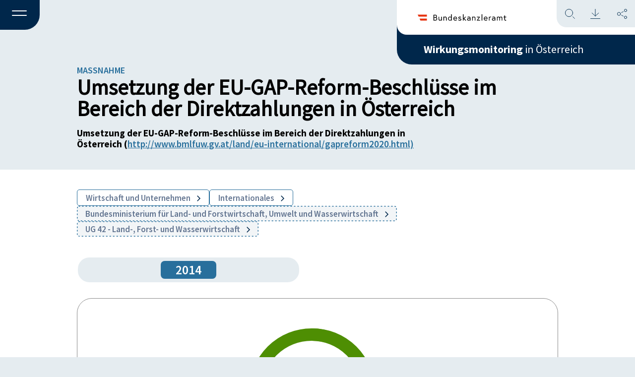

--- FILE ---
content_type: text/html; charset=UTF-8
request_url: https://wirkungsmonitoring.gv.at/massnahme-detail/umsetzung-der-eu-gap-reform-beschluesse-im-bereich-der-direktzahlungen-in-oesterreich-498-21/
body_size: 10965
content:
<!doctype html>
<html lang="de-AT">
  <head>
    <meta charset="utf-8">
    <meta name="viewport" content="width=device-width, initial-scale=1">
    <title>Umsetzung der EU-GAP-Reform-Beschlüsse im Bereich der Direktzahlungen in Österreich-498-21 &#8211; Wirkungsmonitoring</title>
<meta name='robots' content='max-image-preview:large' />
<link rel="alternate" type="application/rss+xml" title="Wirkungsmonitoring &raquo; Umsetzung der EU-GAP-Reform-Beschlüsse im Bereich der Direktzahlungen in Österreich-498-21 Kommentar-Feed" href="https://wirkungsmonitoring.gv.at/massnahme-detail/umsetzung-der-eu-gap-reform-beschluesse-im-bereich-der-direktzahlungen-in-oesterreich-498-21/feed/" />
<link rel="alternate" title="oEmbed (JSON)" type="application/json+oembed" href="https://wirkungsmonitoring.gv.at/wp-json/oembed/1.0/embed?url=https%3A%2F%2Fwirkungsmonitoring.gv.at%2Fmassnahme-detail%2Fumsetzung-der-eu-gap-reform-beschluesse-im-bereich-der-direktzahlungen-in-oesterreich-498-21%2F" />
<link rel="alternate" title="oEmbed (XML)" type="text/xml+oembed" href="https://wirkungsmonitoring.gv.at/wp-json/oembed/1.0/embed?url=https%3A%2F%2Fwirkungsmonitoring.gv.at%2Fmassnahme-detail%2Fumsetzung-der-eu-gap-reform-beschluesse-im-bereich-der-direktzahlungen-in-oesterreich-498-21%2F&#038;format=xml" />
<style id='wp-img-auto-sizes-contain-inline-css'>
img:is([sizes=auto i],[sizes^="auto," i]){contain-intrinsic-size:3000px 1500px}
/*# sourceURL=wp-img-auto-sizes-contain-inline-css */
</style>
<style id='wp-block-library-inline-css'>
:root{--wp-block-synced-color:#7a00df;--wp-block-synced-color--rgb:122,0,223;--wp-bound-block-color:var(--wp-block-synced-color);--wp-editor-canvas-background:#ddd;--wp-admin-theme-color:#007cba;--wp-admin-theme-color--rgb:0,124,186;--wp-admin-theme-color-darker-10:#006ba1;--wp-admin-theme-color-darker-10--rgb:0,107,160.5;--wp-admin-theme-color-darker-20:#005a87;--wp-admin-theme-color-darker-20--rgb:0,90,135;--wp-admin-border-width-focus:2px}@media (min-resolution:192dpi){:root{--wp-admin-border-width-focus:1.5px}}.wp-element-button{cursor:pointer}:root .has-very-light-gray-background-color{background-color:#eee}:root .has-very-dark-gray-background-color{background-color:#313131}:root .has-very-light-gray-color{color:#eee}:root .has-very-dark-gray-color{color:#313131}:root .has-vivid-green-cyan-to-vivid-cyan-blue-gradient-background{background:linear-gradient(135deg,#00d084,#0693e3)}:root .has-purple-crush-gradient-background{background:linear-gradient(135deg,#34e2e4,#4721fb 50%,#ab1dfe)}:root .has-hazy-dawn-gradient-background{background:linear-gradient(135deg,#faaca8,#dad0ec)}:root .has-subdued-olive-gradient-background{background:linear-gradient(135deg,#fafae1,#67a671)}:root .has-atomic-cream-gradient-background{background:linear-gradient(135deg,#fdd79a,#004a59)}:root .has-nightshade-gradient-background{background:linear-gradient(135deg,#330968,#31cdcf)}:root .has-midnight-gradient-background{background:linear-gradient(135deg,#020381,#2874fc)}:root{--wp--preset--font-size--normal:16px;--wp--preset--font-size--huge:42px}.has-regular-font-size{font-size:1em}.has-larger-font-size{font-size:2.625em}.has-normal-font-size{font-size:var(--wp--preset--font-size--normal)}.has-huge-font-size{font-size:var(--wp--preset--font-size--huge)}.has-text-align-center{text-align:center}.has-text-align-left{text-align:left}.has-text-align-right{text-align:right}.has-fit-text{white-space:nowrap!important}#end-resizable-editor-section{display:none}.aligncenter{clear:both}.items-justified-left{justify-content:flex-start}.items-justified-center{justify-content:center}.items-justified-right{justify-content:flex-end}.items-justified-space-between{justify-content:space-between}.screen-reader-text{border:0;clip-path:inset(50%);height:1px;margin:-1px;overflow:hidden;padding:0;position:absolute;width:1px;word-wrap:normal!important}.screen-reader-text:focus{background-color:#ddd;clip-path:none;color:#444;display:block;font-size:1em;height:auto;left:5px;line-height:normal;padding:15px 23px 14px;text-decoration:none;top:5px;width:auto;z-index:100000}html :where(.has-border-color){border-style:solid}html :where([style*=border-top-color]){border-top-style:solid}html :where([style*=border-right-color]){border-right-style:solid}html :where([style*=border-bottom-color]){border-bottom-style:solid}html :where([style*=border-left-color]){border-left-style:solid}html :where([style*=border-width]){border-style:solid}html :where([style*=border-top-width]){border-top-style:solid}html :where([style*=border-right-width]){border-right-style:solid}html :where([style*=border-bottom-width]){border-bottom-style:solid}html :where([style*=border-left-width]){border-left-style:solid}html :where(img[class*=wp-image-]){height:auto;max-width:100%}:where(figure){margin:0 0 1em}html :where(.is-position-sticky){--wp-admin--admin-bar--position-offset:var(--wp-admin--admin-bar--height,0px)}@media screen and (max-width:600px){html :where(.is-position-sticky){--wp-admin--admin-bar--position-offset:0px}}

/*# sourceURL=wp-block-library-inline-css */
</style><style id='global-styles-inline-css'>
:root{--wp--preset--aspect-ratio--square: 1;--wp--preset--aspect-ratio--4-3: 4/3;--wp--preset--aspect-ratio--3-4: 3/4;--wp--preset--aspect-ratio--3-2: 3/2;--wp--preset--aspect-ratio--2-3: 2/3;--wp--preset--aspect-ratio--16-9: 16/9;--wp--preset--aspect-ratio--9-16: 9/16;--wp--preset--color--black: #000000;--wp--preset--color--cyan-bluish-gray: #abb8c3;--wp--preset--color--white: #ffffff;--wp--preset--color--pale-pink: #f78da7;--wp--preset--color--vivid-red: #cf2e2e;--wp--preset--color--luminous-vivid-orange: #ff6900;--wp--preset--color--luminous-vivid-amber: #fcb900;--wp--preset--color--light-green-cyan: #7bdcb5;--wp--preset--color--vivid-green-cyan: #00d084;--wp--preset--color--pale-cyan-blue: #8ed1fc;--wp--preset--color--vivid-cyan-blue: #0693e3;--wp--preset--color--vivid-purple: #9b51e0;--wp--preset--color--primary: #525ddc;--wp--preset--gradient--vivid-cyan-blue-to-vivid-purple: linear-gradient(135deg,rgb(6,147,227) 0%,rgb(155,81,224) 100%);--wp--preset--gradient--light-green-cyan-to-vivid-green-cyan: linear-gradient(135deg,rgb(122,220,180) 0%,rgb(0,208,130) 100%);--wp--preset--gradient--luminous-vivid-amber-to-luminous-vivid-orange: linear-gradient(135deg,rgb(252,185,0) 0%,rgb(255,105,0) 100%);--wp--preset--gradient--luminous-vivid-orange-to-vivid-red: linear-gradient(135deg,rgb(255,105,0) 0%,rgb(207,46,46) 100%);--wp--preset--gradient--very-light-gray-to-cyan-bluish-gray: linear-gradient(135deg,rgb(238,238,238) 0%,rgb(169,184,195) 100%);--wp--preset--gradient--cool-to-warm-spectrum: linear-gradient(135deg,rgb(74,234,220) 0%,rgb(151,120,209) 20%,rgb(207,42,186) 40%,rgb(238,44,130) 60%,rgb(251,105,98) 80%,rgb(254,248,76) 100%);--wp--preset--gradient--blush-light-purple: linear-gradient(135deg,rgb(255,206,236) 0%,rgb(152,150,240) 100%);--wp--preset--gradient--blush-bordeaux: linear-gradient(135deg,rgb(254,205,165) 0%,rgb(254,45,45) 50%,rgb(107,0,62) 100%);--wp--preset--gradient--luminous-dusk: linear-gradient(135deg,rgb(255,203,112) 0%,rgb(199,81,192) 50%,rgb(65,88,208) 100%);--wp--preset--gradient--pale-ocean: linear-gradient(135deg,rgb(255,245,203) 0%,rgb(182,227,212) 50%,rgb(51,167,181) 100%);--wp--preset--gradient--electric-grass: linear-gradient(135deg,rgb(202,248,128) 0%,rgb(113,206,126) 100%);--wp--preset--gradient--midnight: linear-gradient(135deg,rgb(2,3,129) 0%,rgb(40,116,252) 100%);--wp--preset--font-size--small: 13px;--wp--preset--font-size--medium: 20px;--wp--preset--font-size--large: 36px;--wp--preset--font-size--x-large: 42px;--wp--preset--spacing--20: 0.44rem;--wp--preset--spacing--30: 0.67rem;--wp--preset--spacing--40: 1rem;--wp--preset--spacing--50: 1.5rem;--wp--preset--spacing--60: 2.25rem;--wp--preset--spacing--70: 3.38rem;--wp--preset--spacing--80: 5.06rem;--wp--preset--shadow--natural: 6px 6px 9px rgba(0, 0, 0, 0.2);--wp--preset--shadow--deep: 12px 12px 50px rgba(0, 0, 0, 0.4);--wp--preset--shadow--sharp: 6px 6px 0px rgba(0, 0, 0, 0.2);--wp--preset--shadow--outlined: 6px 6px 0px -3px rgb(255, 255, 255), 6px 6px rgb(0, 0, 0);--wp--preset--shadow--crisp: 6px 6px 0px rgb(0, 0, 0);}:where(body) { margin: 0; }.wp-site-blocks > .alignleft { float: left; margin-right: 2em; }.wp-site-blocks > .alignright { float: right; margin-left: 2em; }.wp-site-blocks > .aligncenter { justify-content: center; margin-left: auto; margin-right: auto; }:where(.is-layout-flex){gap: 0.5em;}:where(.is-layout-grid){gap: 0.5em;}.is-layout-flow > .alignleft{float: left;margin-inline-start: 0;margin-inline-end: 2em;}.is-layout-flow > .alignright{float: right;margin-inline-start: 2em;margin-inline-end: 0;}.is-layout-flow > .aligncenter{margin-left: auto !important;margin-right: auto !important;}.is-layout-constrained > .alignleft{float: left;margin-inline-start: 0;margin-inline-end: 2em;}.is-layout-constrained > .alignright{float: right;margin-inline-start: 2em;margin-inline-end: 0;}.is-layout-constrained > .aligncenter{margin-left: auto !important;margin-right: auto !important;}.is-layout-constrained > :where(:not(.alignleft):not(.alignright):not(.alignfull)){margin-left: auto !important;margin-right: auto !important;}body .is-layout-flex{display: flex;}.is-layout-flex{flex-wrap: wrap;align-items: center;}.is-layout-flex > :is(*, div){margin: 0;}body .is-layout-grid{display: grid;}.is-layout-grid > :is(*, div){margin: 0;}body{padding-top: 0px;padding-right: 0px;padding-bottom: 0px;padding-left: 0px;}a:where(:not(.wp-element-button)){text-decoration: underline;}:root :where(.wp-element-button, .wp-block-button__link){background-color: #32373c;border-width: 0;color: #fff;font-family: inherit;font-size: inherit;font-style: inherit;font-weight: inherit;letter-spacing: inherit;line-height: inherit;padding-top: calc(0.667em + 2px);padding-right: calc(1.333em + 2px);padding-bottom: calc(0.667em + 2px);padding-left: calc(1.333em + 2px);text-decoration: none;text-transform: inherit;}.has-black-color{color: var(--wp--preset--color--black) !important;}.has-cyan-bluish-gray-color{color: var(--wp--preset--color--cyan-bluish-gray) !important;}.has-white-color{color: var(--wp--preset--color--white) !important;}.has-pale-pink-color{color: var(--wp--preset--color--pale-pink) !important;}.has-vivid-red-color{color: var(--wp--preset--color--vivid-red) !important;}.has-luminous-vivid-orange-color{color: var(--wp--preset--color--luminous-vivid-orange) !important;}.has-luminous-vivid-amber-color{color: var(--wp--preset--color--luminous-vivid-amber) !important;}.has-light-green-cyan-color{color: var(--wp--preset--color--light-green-cyan) !important;}.has-vivid-green-cyan-color{color: var(--wp--preset--color--vivid-green-cyan) !important;}.has-pale-cyan-blue-color{color: var(--wp--preset--color--pale-cyan-blue) !important;}.has-vivid-cyan-blue-color{color: var(--wp--preset--color--vivid-cyan-blue) !important;}.has-vivid-purple-color{color: var(--wp--preset--color--vivid-purple) !important;}.has-primary-color{color: var(--wp--preset--color--primary) !important;}.has-black-background-color{background-color: var(--wp--preset--color--black) !important;}.has-cyan-bluish-gray-background-color{background-color: var(--wp--preset--color--cyan-bluish-gray) !important;}.has-white-background-color{background-color: var(--wp--preset--color--white) !important;}.has-pale-pink-background-color{background-color: var(--wp--preset--color--pale-pink) !important;}.has-vivid-red-background-color{background-color: var(--wp--preset--color--vivid-red) !important;}.has-luminous-vivid-orange-background-color{background-color: var(--wp--preset--color--luminous-vivid-orange) !important;}.has-luminous-vivid-amber-background-color{background-color: var(--wp--preset--color--luminous-vivid-amber) !important;}.has-light-green-cyan-background-color{background-color: var(--wp--preset--color--light-green-cyan) !important;}.has-vivid-green-cyan-background-color{background-color: var(--wp--preset--color--vivid-green-cyan) !important;}.has-pale-cyan-blue-background-color{background-color: var(--wp--preset--color--pale-cyan-blue) !important;}.has-vivid-cyan-blue-background-color{background-color: var(--wp--preset--color--vivid-cyan-blue) !important;}.has-vivid-purple-background-color{background-color: var(--wp--preset--color--vivid-purple) !important;}.has-primary-background-color{background-color: var(--wp--preset--color--primary) !important;}.has-black-border-color{border-color: var(--wp--preset--color--black) !important;}.has-cyan-bluish-gray-border-color{border-color: var(--wp--preset--color--cyan-bluish-gray) !important;}.has-white-border-color{border-color: var(--wp--preset--color--white) !important;}.has-pale-pink-border-color{border-color: var(--wp--preset--color--pale-pink) !important;}.has-vivid-red-border-color{border-color: var(--wp--preset--color--vivid-red) !important;}.has-luminous-vivid-orange-border-color{border-color: var(--wp--preset--color--luminous-vivid-orange) !important;}.has-luminous-vivid-amber-border-color{border-color: var(--wp--preset--color--luminous-vivid-amber) !important;}.has-light-green-cyan-border-color{border-color: var(--wp--preset--color--light-green-cyan) !important;}.has-vivid-green-cyan-border-color{border-color: var(--wp--preset--color--vivid-green-cyan) !important;}.has-pale-cyan-blue-border-color{border-color: var(--wp--preset--color--pale-cyan-blue) !important;}.has-vivid-cyan-blue-border-color{border-color: var(--wp--preset--color--vivid-cyan-blue) !important;}.has-vivid-purple-border-color{border-color: var(--wp--preset--color--vivid-purple) !important;}.has-primary-border-color{border-color: var(--wp--preset--color--primary) !important;}.has-vivid-cyan-blue-to-vivid-purple-gradient-background{background: var(--wp--preset--gradient--vivid-cyan-blue-to-vivid-purple) !important;}.has-light-green-cyan-to-vivid-green-cyan-gradient-background{background: var(--wp--preset--gradient--light-green-cyan-to-vivid-green-cyan) !important;}.has-luminous-vivid-amber-to-luminous-vivid-orange-gradient-background{background: var(--wp--preset--gradient--luminous-vivid-amber-to-luminous-vivid-orange) !important;}.has-luminous-vivid-orange-to-vivid-red-gradient-background{background: var(--wp--preset--gradient--luminous-vivid-orange-to-vivid-red) !important;}.has-very-light-gray-to-cyan-bluish-gray-gradient-background{background: var(--wp--preset--gradient--very-light-gray-to-cyan-bluish-gray) !important;}.has-cool-to-warm-spectrum-gradient-background{background: var(--wp--preset--gradient--cool-to-warm-spectrum) !important;}.has-blush-light-purple-gradient-background{background: var(--wp--preset--gradient--blush-light-purple) !important;}.has-blush-bordeaux-gradient-background{background: var(--wp--preset--gradient--blush-bordeaux) !important;}.has-luminous-dusk-gradient-background{background: var(--wp--preset--gradient--luminous-dusk) !important;}.has-pale-ocean-gradient-background{background: var(--wp--preset--gradient--pale-ocean) !important;}.has-electric-grass-gradient-background{background: var(--wp--preset--gradient--electric-grass) !important;}.has-midnight-gradient-background{background: var(--wp--preset--gradient--midnight) !important;}.has-small-font-size{font-size: var(--wp--preset--font-size--small) !important;}.has-medium-font-size{font-size: var(--wp--preset--font-size--medium) !important;}.has-large-font-size{font-size: var(--wp--preset--font-size--large) !important;}.has-x-large-font-size{font-size: var(--wp--preset--font-size--x-large) !important;}
/*# sourceURL=global-styles-inline-css */
</style>

<link rel='stylesheet' id='app/0-css' href='https://wirkungsmonitoring.gv.at/wp-content/themes/wirkungsmonitoring-theme/public/css/app.023514.css' media='all' />
<script src="https://wirkungsmonitoring.gv.at/wp-includes/js/jquery/jquery.min.js?ver=3.7.1" id="jquery-core-js"></script>
<script src="https://wirkungsmonitoring.gv.at/wp-includes/js/jquery/jquery-migrate.min.js?ver=3.4.1" id="jquery-migrate-js"></script>
<link rel="https://api.w.org/" href="https://wirkungsmonitoring.gv.at/wp-json/" /><link rel="alternate" title="JSON" type="application/json" href="https://wirkungsmonitoring.gv.at/wp-json/wp/v2/posts/16646" /><link rel="EditURI" type="application/rsd+xml" title="RSD" href="https://wirkungsmonitoring.gv.at/xmlrpc.php?rsd" />

<link rel="canonical" href="https://wirkungsmonitoring.gv.at/massnahme-detail/umsetzung-der-eu-gap-reform-beschluesse-im-bereich-der-direktzahlungen-in-oesterreich-498-21/" />
<link rel='shortlink' href='https://wirkungsmonitoring.gv.at/?p=16646' />
<!-- Matomo -->
<script type="text/javascript">
 var _paq = window._paq = window._paq || [];
 /* tracker methods like "setCustomDimension" should be called before "trackPageView" */
 _paq.push(['disableCookies']);
 _paq.push(['trackPageView']);
 _paq.push(['enableLinkTracking']);
 (function() {
   var u="//an.ehealth.gv.at/";
   _paq.push(['setTrackerUrl', u+'matomo.php']);
   _paq.push(['setSiteId', '16']);
   var d=document, g=d.createElement('script'), s=d.getElementsByTagName('script')[0];
   g.type='text/javascript'; g.async=true; g.src=u+'matomo.js'; s.parentNode.insertBefore(g,s);
 })();
</script>
<!-- End Matomo Code --><link rel="icon" href="https://wirkungsmonitoring.gv.at/wp-content/uploads/2023/05/cropped-favicon01-1-32x32.png" sizes="32x32" />
<link rel="icon" href="https://wirkungsmonitoring.gv.at/wp-content/uploads/2023/05/cropped-favicon01-1-192x192.png" sizes="192x192" />
<link rel="apple-touch-icon" href="https://wirkungsmonitoring.gv.at/wp-content/uploads/2023/05/cropped-favicon01-1-180x180.png" />
<meta name="msapplication-TileImage" content="https://wirkungsmonitoring.gv.at/wp-content/uploads/2023/05/cropped-favicon01-1-270x270.png" />
  </head>

  <body class="wp-singular post-template-default single single-post postid-16646 single-format-standard wp-embed-responsive wp-theme-wirkungsmonitoring-theme massnahme-detail umsetzung-der-eu-gap-reform-beschluesse-im-bereich-der-direktzahlungen-in-oesterreich-498-21">

        
    <div id="app">
      <a class="skip__link skip__link-menu" href="#menu" role="navigation" aria-label="Zur Navigation springen">Zum Menü springen</a>
<a class="skip__link skip__link-content" href="#content" role="main" aria-label="Zum Hauptinhalt springen">Zum Inhalt springen</a>
<a class="skip__link skip__link-footer" href="#footer" role="contentinfo" aria-label="Zum Footer springen">Zum Footer springen</a>
<a class="skip__link skip__link-search" href="#suche" role="search" aria-label="Suche öffnen">Suchen</a>
<a class="skip__link skip__link-download" href="#download" role="complementary" aria-label="Seite downloaden">Seite downloaden</a>
<a class="skip__link skip__link-share" href="#share" role="complementary" aria-label="Information um die Seiten zu teilen">Seite teilen</a>

<div class="global">

    
    <div id="filter__overlay" class="filter__overlay"></div>

    <header class="header" id="header">
<input type="checkbox" id="active" aria-expanded="false" aria-controls="header__menu-overlay">
<label for="active" id="menuToCheck" role="button" class="header__menu-btn noSelect" aria-label="Menü"
    aria-haspopup="true" aria-expanded="false">
    <span></span>
</label>

<div class="header__menu-overlay-BG"></div>
<div class="header__menu-overlay" id="header__menu-overlay" aria-hidden="true" aria-labelledby="menu-label">
    <div class="header__right-blue-small">
        
        <a class="header__right-blue-text-small" href="https://wirkungsmonitoring.gv.at/"
            tabindex="-1"><strong>Wirkungsmonitoring</strong>&nbsp;in
            Österreich</a>
    </div>
    <nav class="nav-primary" aria-label="Navigation" role="navigation" aria-label="Header Menu">
        <div class="menu-header-menu-container"><ul id="menu-header-menu" class="nav"><li id="menu-item-10232" class="menu-item menu-item-type-custom menu-item-object-custom menu-item-10232"><a href="/jahresbericht-detail">Jahresberichte und<br>Zuständigkeiten</a></li>
<li id="menu-item-10231" class="menu-item menu-item-type-custom menu-item-object-custom menu-item-10231"><a href="/thema-detail">Themen</a></li>
<li id="menu-item-34316" class="menu-item menu-item-type-post_type menu-item-object-page menu-item-34316"><a href="https://wirkungsmonitoring.gv.at/was-ist-das-wirkungsmonitoring/">Über das<br>Wirkungsmonitoring</a></li>
<li id="menu-item-34317" class="menu-item menu-item-type-post_type menu-item-object-page menu-item-34317"><a href="https://wirkungsmonitoring.gv.at/glossar/">Glossar</a></li>
</ul></div>
    </nav>
    <div class="header__branding">
        <a tabindex="-1" href="https://www.bundeskanzleramt.gv.at/" target="_blank">
            <img class="header__right-white-logo" src="https://wirkungsmonitoring.gv.at/wp-content/themes/wirkungsmonitoring-theme/public/images/header/logo_bka.4fb167.svg" alt="BMKOES Logo">
        </a>
    </div>
</div>

<div class="header__left" id="headerLeft">
</div>

<div class="header__right" id="headerRight">

    <div class="header__right-items">
        <div class="header__right-blue">
            <a tabindex="-1" class="header__right-blue-text"
                href="https://wirkungsmonitoring.gv.at/"><strong>Wirkungsmonitoring</strong>&nbsp;in
                Österreich</a>
        </div>
        <div class="header__right-white" id="headerWhite">
            <a tabindex="-1" href="https://www.bundeskanzleramt.gv.at/" target="_blank">
                <img class="header__right-white-logo" src="https://wirkungsmonitoring.gv.at/wp-content/themes/wirkungsmonitoring-theme/public/images/header/logo_bka.4fb167.svg" alt="BMKOES Logo">
            </a>
            <div id="header__iconContainer" class="header__right-white-lightblue header__functions">
                <div id="header__search" class="header__functions__search"></div>
                <div id="header__download" class="header__functions__download"></div>
                <div id="header__share" class="header__functions__share"></div>
            </div>
        </div>
    </div>
</div>

<div id="header__functions__container" class="header__functions__container">

    <div id="header__functions__overlay" class="header__functions__overlay"></div>

    <div id="header__functions__container__content" class="header__functions__container__content">

        <div id="header__functions__container__content__bar" class="header__functions__container__content__bar">
            <h3 id="header__functions__heading" class="header__functions__container__content__bar__heading">.</h3>
            <div id="header__closeHandler" class="header__closeHandler"></div>

        </div>

        <div id="noodles__search__container" class="noodles__search__container">
    <form id="noodles__search__form" role="search" method="get" class="noodles__search__form"
        action="https://wirkungsmonitoring.gv.at/">
        <label>
            <span class="screen-reader-text">Suche nach:</span>
            <input 
                type="search"
                id="noodles__search__field"
                class="noodles__search__field"
                placeholder="Suchbegriff ..."
                value="" name="s"
                title="Suche nach:"
                autocomplete="off"
            />
        </label>
                    <input type="checkbox" name="categories[]" value="tag_list_thema" id="hidden_filter_checkbox_tag_list_thema" hidden>
                    <input type="checkbox" name="categories[]" value="zustaendigkeiten" id="hidden_filter_checkbox_zustaendigkeiten" hidden>
                    <input type="checkbox" name="categories[]" value="section_wirkungsziele" id="hidden_filter_checkbox_section_wirkungsziele" hidden>
                    <input type="checkbox" name="categories[]" value="section_kennzahlen" id="hidden_filter_checkbox_section_kennzahlen" hidden>
                    <input type="checkbox" name="categories[]" value="section_massnahmen" id="hidden_filter_checkbox_section_massnahmen" hidden>
                    <input type="checkbox" name="categories[]" value="section_vorhaben" id="hidden_filter_checkbox_section_vorhaben" hidden>
                <input type="hidden" id="hidden_year_from" name="year_from" value="">
        <input type="hidden" id="hidden_year_until" name="year_until" value="">
        <input type="submit" id="noodles__search__submit" class="noodles__search__submit" value="" />
    </form>

</div>

<div id="noodles__search__ac-list" class="noodles__search__ac-list">
    <ul></ul>
</div>

                    <div id="header__functions__container__filter" class="header__functions__container__filter">
                <div id="-filter-container" class="filter js-searchbar-filter">

    <button type="button" class="filter__accordion filter__logic filter__color--darkblue">


        <span class="filter__icon__container">
            <span class="filter__icon filter__icon__before"></span>
            <span class="filter__text">Filter</span>
        </span>

        <span class="filter__icon filter__icon__after"></span>
    </button>

    <div class="filter__panel">

        <div class="filter__form">
    
    <div class="filter__form__overlay"></div>
    <form id="search-filter-form" action="" method="multipart">
                <input id="syncedSearchValue" type="hidden" name="s" value="" />
                <fieldset>
            <legend class="filter__form-column filter__form__heading">Inhalte</legend>
            <div class="filter__form__checkboxContainer filterToUncheck">
                                    <div class="filter__form__checkboxContainer__checkboxItem">
                        <div class="filter__form__checkboxContainer__checkboxElements">
                            <input 
                                class=""
                                type="checkbox" 
                                name="categories[]" 
                                value="tag_list_thema"
                                id="filter_checkbox_tag_list_thema"
                                
                                >
                            <label for="filter_checkbox_tag_list_thema">
                                Themen
                            </label>
                        </div>
                    </div>
                                    <div class="filter__form__checkboxContainer__checkboxItem">
                        <div class="filter__form__checkboxContainer__checkboxElements">
                            <input 
                                class=""
                                type="checkbox" 
                                name="categories[]" 
                                value="zustaendigkeiten"
                                id="filter_checkbox_zustaendigkeiten"
                                
                                >
                            <label for="filter_checkbox_zustaendigkeiten">
                                Zuständigkeiten
                            </label>
                        </div>
                    </div>
                                    <div class="filter__form__checkboxContainer__checkboxItem">
                        <div class="filter__form__checkboxContainer__checkboxElements">
                            <input 
                                class=""
                                type="checkbox" 
                                name="categories[]" 
                                value="section_wirkungsziele"
                                id="filter_checkbox_section_wirkungsziele"
                                
                                >
                            <label for="filter_checkbox_section_wirkungsziele">
                                Wirkungsziele
                            </label>
                        </div>
                    </div>
                                    <div class="filter__form__checkboxContainer__checkboxItem">
                        <div class="filter__form__checkboxContainer__checkboxElements">
                            <input 
                                class=""
                                type="checkbox" 
                                name="categories[]" 
                                value="section_kennzahlen"
                                id="filter_checkbox_section_kennzahlen"
                                
                                >
                            <label for="filter_checkbox_section_kennzahlen">
                                Kennzahlen
                            </label>
                        </div>
                    </div>
                                    <div class="filter__form__checkboxContainer__checkboxItem">
                        <div class="filter__form__checkboxContainer__checkboxElements">
                            <input 
                                class=""
                                type="checkbox" 
                                name="categories[]" 
                                value="section_massnahmen"
                                id="filter_checkbox_section_massnahmen"
                                
                                >
                            <label for="filter_checkbox_section_massnahmen">
                                Maßnahmen
                            </label>
                        </div>
                    </div>
                                    <div class="filter__form__checkboxContainer__checkboxItem">
                        <div class="filter__form__checkboxContainer__checkboxElements">
                            <input 
                                class=""
                                type="checkbox" 
                                name="categories[]" 
                                value="section_vorhaben"
                                id="filter_checkbox_section_vorhaben"
                                
                                >
                            <label for="filter_checkbox_section_vorhaben">
                                Vorhaben
                            </label>
                        </div>
                    </div>
                            </div>
        </fieldset>
        <fieldset>
            <legend class="filter__form-column filter__form__heading">Zeitraum</legend>

            <div class="filter__search__year__container">

                <div class="filter__form__dropdown__container">
                    <button type="button" class="filter__accordion filter__form__dropdown filter__form__dropdown__year">
                        <span class="filter__form__dropdown__text">Jahr</span>
                        <span class="filter__icon filter__icon__arrow-down"></span>
                    </button>
                    
                    <div class="filter__panel filter__form__dropdown__panel">
                        <div class="filter__form__dropdown__panel__content filterToUncheck">
                                                            <input
                                    class="checkboxUpdate year_from_ALL"
                                    type="radio"
                                    name="year_from"
                                    id="year_from_2026"
                                    value="2026"
                                     >
                                <label for="year_from_2026">2026
                                </label>
                                                            <input
                                    class="checkboxUpdate year_from_ALL"
                                    type="radio"
                                    name="year_from"
                                    id="year_from_2025"
                                    value="2025"
                                     >
                                <label for="year_from_2025">2025
                                </label>
                                                            <input
                                    class="checkboxUpdate year_from_ALL"
                                    type="radio"
                                    name="year_from"
                                    id="year_from_2024"
                                    value="2024"
                                     >
                                <label for="year_from_2024">2024
                                </label>
                                                            <input
                                    class="checkboxUpdate year_from_ALL"
                                    type="radio"
                                    name="year_from"
                                    id="year_from_2023"
                                    value="2023"
                                     >
                                <label for="year_from_2023">2023
                                </label>
                                                            <input
                                    class="checkboxUpdate year_from_ALL"
                                    type="radio"
                                    name="year_from"
                                    id="year_from_2022"
                                    value="2022"
                                     >
                                <label for="year_from_2022">2022
                                </label>
                                                            <input
                                    class="checkboxUpdate year_from_ALL"
                                    type="radio"
                                    name="year_from"
                                    id="year_from_2021"
                                    value="2021"
                                     >
                                <label for="year_from_2021">2021
                                </label>
                                                            <input
                                    class="checkboxUpdate year_from_ALL"
                                    type="radio"
                                    name="year_from"
                                    id="year_from_2020"
                                    value="2020"
                                     >
                                <label for="year_from_2020">2020
                                </label>
                                                            <input
                                    class="checkboxUpdate year_from_ALL"
                                    type="radio"
                                    name="year_from"
                                    id="year_from_2019"
                                    value="2019"
                                     >
                                <label for="year_from_2019">2019
                                </label>
                                                            <input
                                    class="checkboxUpdate year_from_ALL"
                                    type="radio"
                                    name="year_from"
                                    id="year_from_2018"
                                    value="2018"
                                     >
                                <label for="year_from_2018">2018
                                </label>
                                                            <input
                                    class="checkboxUpdate year_from_ALL"
                                    type="radio"
                                    name="year_from"
                                    id="year_from_2017"
                                    value="2017"
                                     >
                                <label for="year_from_2017">2017
                                </label>
                                                            <input
                                    class="checkboxUpdate year_from_ALL"
                                    type="radio"
                                    name="year_from"
                                    id="year_from_2016"
                                    value="2016"
                                     >
                                <label for="year_from_2016">2016
                                </label>
                                                            <input
                                    class="checkboxUpdate year_from_ALL"
                                    type="radio"
                                    name="year_from"
                                    id="year_from_2015"
                                    value="2015"
                                     >
                                <label for="year_from_2015">2015
                                </label>
                                                            <input
                                    class="checkboxUpdate year_from_ALL"
                                    type="radio"
                                    name="year_from"
                                    id="year_from_2014"
                                    value="2014"
                                     >
                                <label for="year_from_2014">2014
                                </label>
                                                            <input
                                    class="checkboxUpdate year_from_ALL"
                                    type="radio"
                                    name="year_from"
                                    id="year_from_2013"
                                    value="2013"
                                     >
                                <label for="year_from_2013">2013
                                </label>
                                                    </div>
                    </div>
                </div>
    
                <p class="filter__search__year__seperator">bis</p>
                
                <div class="filter__form__dropdown__container">
                    <button type="button" class="filter__accordion filter__form__dropdown filter__form__dropdown__year">
                        <span class="filter__form__dropdown__text">Jahr</span>
                        <span class="filter__icon filter__icon__arrow-down"></span>
                    </button>
                    
                    <div class="filter__panel filter__form__dropdown__panel">
                        <div class="filter__form__dropdown__panel__content filterToUncheck">
                                                            <input
                                    class="checkboxUpdate year_from_ALL"
                                    type="radio"
                                    name="year_until"
                                    id="year_until_2026"
                                    value="2026"
                                     >
                                <label for="year_until_2026">2026</label>
                                                            <input
                                    class="checkboxUpdate year_from_ALL"
                                    type="radio"
                                    name="year_until"
                                    id="year_until_2025"
                                    value="2025"
                                     >
                                <label for="year_until_2025">2025</label>
                                                            <input
                                    class="checkboxUpdate year_from_ALL"
                                    type="radio"
                                    name="year_until"
                                    id="year_until_2024"
                                    value="2024"
                                     >
                                <label for="year_until_2024">2024</label>
                                                            <input
                                    class="checkboxUpdate year_from_ALL"
                                    type="radio"
                                    name="year_until"
                                    id="year_until_2023"
                                    value="2023"
                                     >
                                <label for="year_until_2023">2023</label>
                                                            <input
                                    class="checkboxUpdate year_from_ALL"
                                    type="radio"
                                    name="year_until"
                                    id="year_until_2022"
                                    value="2022"
                                     >
                                <label for="year_until_2022">2022</label>
                                                            <input
                                    class="checkboxUpdate year_from_ALL"
                                    type="radio"
                                    name="year_until"
                                    id="year_until_2021"
                                    value="2021"
                                     >
                                <label for="year_until_2021">2021</label>
                                                            <input
                                    class="checkboxUpdate year_from_ALL"
                                    type="radio"
                                    name="year_until"
                                    id="year_until_2020"
                                    value="2020"
                                     >
                                <label for="year_until_2020">2020</label>
                                                            <input
                                    class="checkboxUpdate year_from_ALL"
                                    type="radio"
                                    name="year_until"
                                    id="year_until_2019"
                                    value="2019"
                                     >
                                <label for="year_until_2019">2019</label>
                                                            <input
                                    class="checkboxUpdate year_from_ALL"
                                    type="radio"
                                    name="year_until"
                                    id="year_until_2018"
                                    value="2018"
                                     >
                                <label for="year_until_2018">2018</label>
                                                            <input
                                    class="checkboxUpdate year_from_ALL"
                                    type="radio"
                                    name="year_until"
                                    id="year_until_2017"
                                    value="2017"
                                     >
                                <label for="year_until_2017">2017</label>
                                                            <input
                                    class="checkboxUpdate year_from_ALL"
                                    type="radio"
                                    name="year_until"
                                    id="year_until_2016"
                                    value="2016"
                                     >
                                <label for="year_until_2016">2016</label>
                                                            <input
                                    class="checkboxUpdate year_from_ALL"
                                    type="radio"
                                    name="year_until"
                                    id="year_until_2015"
                                    value="2015"
                                     >
                                <label for="year_until_2015">2015</label>
                                                            <input
                                    class="checkboxUpdate year_from_ALL"
                                    type="radio"
                                    name="year_until"
                                    id="year_until_2014"
                                    value="2014"
                                     >
                                <label for="year_until_2014">2014</label>
                                                            <input
                                    class="checkboxUpdate year_from_ALL"
                                    type="radio"
                                    name="year_until"
                                    id="year_until_2013"
                                    value="2013"
                                     >
                                <label for="year_until_2013">2013</label>
                                                    </div>
                    </div>
                </div>

            </div>

        </fieldset>
        <fieldset>
            <div class="filter__form__button__container">
                
                 
                <button type="button" class="filter__form__button__header btn__type--standard btn__position--left">
                    <span class="btn__type--standard__text">Filter anwenden</span>
                    <span class="btn__icon btn__icon--arrow-right"></span>
                  </a>
                

                <button id=""
    class="filter__form__button filter__form__button__reset btn__type--standard btn__position--right"
    type="reset" onclick=>
    <span class="btn__type--standard__text">
        Zurücksetzen<span class="btn__icon btn__icon--arrow-right"></span>
    </span>
</button>
            </div>
        </fieldset>
    </form>
</div>


    </div>

</div>
            </div>
        
        <div id="header__functions__container__content__bubble" class="header__functions__container__content__bubble">

            <h4 id="header__bubble__heading">.</h4>
            <p id="header__bubble__text" class="header__functions__container__content__bubble__text"></p>
            <a id="btnCopyUrl" class="btn__type--copy btn__position--" tabindex="0">
    <span id="btnCopyUrlText" class="btn__type--standard__text">URL kopieren</span>
    <span class="btn__icon btn__icon--copy"></span>
</a>

            <a id="btnPrint" class="btn__type--standard btn__type--print btn__position--" tabindex="0">
    <span class="btn__type--standard__text">Herunterladen</span>
    <span class="btn__icon btn__icon--download"></span>
</a>

            <div id="header__functions__container__content__bubble__searchTerms"
                class="header__functions__container__content__bubble__searchTerms"></div>

        </div>



    </div>

    <div id="header__sharebox" class="header__functions__container__sharebox">
        <h4 class="header__functions__container__sharebox__heading">Teilen mit</h4>
        <div class="header__functions__container__sharebox__icons">
            <div id="share__icon__mail" class="header__functions__container__sharebox__icons--mail" tabindex="0">
            </div>
            <div id="share__icon__facebook" class="header__functions__container__sharebox__icons--facebook"
                tabindex="0"></div>
            <div id="share__icon__x" class="header__functions__container__sharebox__icons--x"
                tabindex="0"></div>
        </div>
    </div>

</div>

</header>
    <main id="main" class="main" role="main" aria-label="Hauptinhalt">
        <div class="noodles-loading-spinner">
          <div class="lds-spinner"><div></div><div></div><div></div><div></div><div></div><div></div><div></div><div></div><div></div><div></div><div></div><div></div></div>
          <span class="noodles-loading-spinner--content">Ergebnisse werden geladen. Dies kann bis zu einer Minute dauern.</span>
        </div>
          <section class="section section__intro section__color-- ">

<div class="section__intro__textContainer max-content-left">
  <h6>MASSNAHME</h6>
  <h1>Umsetzung der EU-GAP-Reform-Beschlüsse im Bereich der Direktzahlungen in Österreich</h1>
        <p>Umsetzung der EU-GAP-Reform-Beschlüsse im Bereich der Direktzahlungen in Österreich (http://www.bmlfuw.gv.at/land/eu-international/gapreform2020.html)</p>
  </div>

</section>


<div class="section section__noTitle section__color--white section__noTitle--fullHeight">

    <div class="tag__container max-content-right">
        <a id="" class="tag tag__types-solid tag__generalStyles tag__text tag__"
     href="/thema-detail/wirtschaft-und-unternehmen-2014"  onclick="">Wirtschaft und Unternehmen
    <span class="tag__icon"></span>
</a>

      <a id="" class="tag tag__types-solid tag__generalStyles tag__text tag__"
     href="/thema-detail/internationales-2014"  onclick="">Internationales
    <span class="tag__icon"></span>
</a>

      <a id="" class="tag tag__types-dashed tag__generalStyles tag__text tag__"
    href="/resort-detail/bundesministerium-fuer-land-und-forstwirtschaft-umwelt-und-wasserwirtschaft-39" onclick="">Bundesministerium für Land- und Forstwirtschaft, Umwelt und Wasserwirtschaft
    <span class="tag__icon"></span>
</a>

  <a id="" class="tag tag__types-dashed tag__generalStyles tag__text tag__"
    href="/untergliederung-detail/land-forst-und-wasserwirtschaft-63" onclick="">UG 42 - Land-, Forst- und Wasserwirtschaft
    <span class="tag__icon"></span>
</a>

</div>

</div>


<div class="section section__noTitle section__color--white section__noTitle--fullHeight">

    <div class="max-content-right section-vertical-space">


    <div class="distance__top--mobileTabletSm">
        <div class="oval">
        
        <div class="oval__yearSlide oval__yearSlide__color-blue oval__yearSlideBlank">

  <div class="oval__yearSlide__yearBox">2014</div>

</div>
    </div>    </div>

    <div class="borderSection-tabletLg">
        <div class="ringCircle__container">
            <div class="ringCircle">

    <img class="ringCircle__SVG ringCircle__SVG--medium ringCircle__size--" src='https://wirkungsmonitoring.gv.at/wp-content/themes/wirkungsmonitoring-theme/public/images/charts/ringCircle/ringCircle-green-medium.d6ee23.svg'
        alt="">

    <img class="ringCircle__SVG ringCircle__SVG--large ringCircle__size--" src='https://wirkungsmonitoring.gv.at/wp-content/themes/wirkungsmonitoring-theme/public/images/charts/ringCircle/ringCircle-green-large.ca6150.svg'
        alt="">

            <div class="ringCircle__textContainer">
            <h6 class="ringCircle__textContainer__text">Massnahme zur Gänze erreicht</h6>
        </div>
    
</div>
 

          </div>

        <div class="distance__top text-max-width--center">
            
                            <h3 class="blueHeading fontWeight100">
                    Zugeordnete Wirkungsziele</h3>
                <div class="text-inline text-max-width"><p>Zur Erreichung der gesetzten Wirkungsziele werden konkrete Maßnahmen eingesetzt. Dabei können sich Maßnahmen auf ein oder mehrere Wirkungsziele einer Untergliederung beziehen.</p>
</div>
                <hr class="distance__bottom hideTabletUp">
                <div id="section_wirkungsziele-nav-card-list" class="circletabs__container section_wirkungsziele">
  
  <a 
    href="/wirkungsziel-detail/2014-bmlfuw-ug-42-w0003" 
    class="circletabs circletabs__type__link circletabs__type__custom__onlyText circletabs__type__HeadingText__color--blue"
    style="display:flex"
    data-resort-name="bundesministerium-fuer-land-und-forstwirtschaft-umwelt-und-wasserwirtschaft"
    data-untergliederung-name="land-forst-und-wasserwirtschaft"
    data-success-rate="ueberwiegend_erreicht"
    data-thema-list="[&quot;wirtschaft-und-unternehmen&quot;,&quot;internationales&quot;]"
    data-display-item="1"
    data-is-first="true"
    data-is-last="true"
    >

    <div class="circletabs__circleRing">
        <div class="ringCircle">

    <img class="ringCircle__SVG ringCircle__size--small ringCircle__size--small--round ringCircle__size--small--edge--yellow"
        src='https://wirkungsmonitoring.gv.at/wp-content/themes/wirkungsmonitoring-theme/public/images/charts/ringCircle/ringCircle-yellow-small.1065a2.svg' alt="">

    
</div>

      </div>

    <div class="circletabs__type__HeadingText__textContainer ">

            
        <p class="circletabs__text circletabs__type__HeadingText__text">Sicherung der flächendeckenden landwirtschaftlichen Produktion, der in- und ausländischen Absatzmärkte, der nachhaltigen Ernährung und der Versorgung mit heimischen Qualitätsprodukten</p>

    </div>

</a>
</div>                    </div>

    </div>

</div>


</div>


<section  class="section ">

  <div class="section__heading">

      <div class="section__heading__textSegment section__color--blue">
                    <h2>Kennzahlen und Meilensteine der Maßnahme</h2>
              </div>
  
      <div class="section__heading__colorSegment section__heading__colorSegment--right section__color--blue">
      </div>

  </div>

  <div class="section__content section__alignment section__color--blue">
      <div class="section-vertical-space--end">

  <div class="max-content-right-noBottom text-max-width">
    <p>Um die Erfüllung einer Maßnahme beurteilen zu können, ist zumindest ein Indikator anzugeben. Während Wirkungsziele der Untergliederung ausschließlich anhand von <strong>Kennzahlen</strong> beurteilt werden, sind bei den Maßnahmen auch <strong>Meilensteine</strong> zulässig.</p>
<p>Kennzahlen sind quantitative Messgrößen, die direkt oder indirekt Aufschluss über die erreichte Maßnahme oder deren Wirkung geben. Meilensteine beschreiben abgrenzbare (Zwischen-)Ergebnisse eines zeitlich beschränkten Vorhabens oder Projektes.</p>

  </div>

  <hr class="distance__bottom max-content-right-noBottom">

  <div class="circletabs__container circletabs__container--withWrapper">
                      <div class="circletabs__type__accordion__wrapper">

  
  <div  class="circletabs circletabs__type__accordion">

    <div class="circletabs__type__accordion__circleRing">
        <div class="ringCircle">

    <img class="ringCircle__SVG ringCircle__size--small ringCircle__size--small--color--green"
        src='https://wirkungsmonitoring.gv.at/wp-content/themes/wirkungsmonitoring-theme/public/images/charts/ringCircle/ringCircle-green-small.943bea.svg' alt="">

    
</div>

      </div>
    
    <p class="circletabs__type__accordion__text">
            Meilenstein: Vorbereitungen der Einführung des einheitliches Regionalmodells (Flächenzahlung) bis Ende 2014 abgeschlossen
    </p>
  
    <div class="circletabs__type__accordion__icon noSelect">
      <div class="circletabs__type__accordion__icon-background"></div>
    </div>
  </div>
  
  <div class="circletabs__type__accordion__panel">
    <div class="circletabs__panel--blueContainer">
  
  <p><strong>Details zum Meilenstein</strong></p>
  
  
    <div class="distance__bottom">
    <div class="oval">
        
        <div class="oval__yearSlide oval__yearSlide__color-white oval__yearSlideBlank">

  <div class="oval__yearSlide__yearBox">2014</div>

</div>
    </div>  </div>
  
    <div class="textblock">
    <p><strong>Istzustand (2014)</strong></p>
          <p>Der angestrebte Zielzustand wurde erreicht, die erforderlichen Vorbereitungen wurden 2014 abgeschlossen.</p>
      </div>
  
  <div class="textblock">
    <p><strong>Ausgangspunkt der Planung (Datum)</strong></p>
    <p>2014</p>
  </div>

    <div class="textblock">
    <p><strong>Ausgangspunkt der Planung (Beschreibung)</strong></p>
    <p>Eckpunkte des Regionalmodells für Österreich im Regierungsprogramm festgelegt und GAP-Steuerungsgruppe eingesetzt</p>
  </div>
  
    <div class="textblock">
    <p><strong>Zielzustand (Datum)</strong></p>
    <p>30. Dezember 2014</p>
  </div>
  
    <div class="textblock">
    <p><strong>Zielzustand (Beschreibung)</strong></p>
    <p>Vorbereitungen der Einführung des einheitliches Regionalmodells (Flächenzahlung) bis Ende 2014 abgeschlossen.</p>
  </div>
  
    <div class="textblock">
    <p><strong>Erläuterung der Entwicklung</strong></p>
    <p>Die Vorbereitungen wurden gemäß den Festlegungen im Regierungsprogramm abgeschlossen.</p>

  </div> 
  
    <div class="textblock">
    <p><strong>Zielerreichungsgrad des Meilensteins</strong></p>
    <p>zur Gänze</p>
  </div> 
  </div>
  </div>
</div>
          <div class="circletabs__type__accordion__wrapper">

  
  <div  class="circletabs circletabs__type__accordion">

    <div class="circletabs__type__accordion__circleRing">
        <div class="ringCircle">

    <img class="ringCircle__SVG ringCircle__size--small ringCircle__size--small--color--green"
        src='https://wirkungsmonitoring.gv.at/wp-content/themes/wirkungsmonitoring-theme/public/images/charts/ringCircle/ringCircle-green-small.943bea.svg' alt="">

    
</div>

      </div>
    
    <p class="circletabs__type__accordion__text">
            Meilenstein: Vorbereitungen für die Einführung einer attraktiven Klein- und Junglandwirte-Regelung bis Ende 2014 abgeschlossen
    </p>
  
    <div class="circletabs__type__accordion__icon noSelect">
      <div class="circletabs__type__accordion__icon-background"></div>
    </div>
  </div>
  
  <div class="circletabs__type__accordion__panel">
    <div class="circletabs__panel--blueContainer">
  
  <p><strong>Details zum Meilenstein</strong></p>
  
  
    <div class="distance__bottom">
    <div class="oval">
        
        <div class="oval__yearSlide oval__yearSlide__color-white oval__yearSlideBlank">

  <div class="oval__yearSlide__yearBox">2014</div>

</div>
    </div>  </div>
  
    <div class="textblock">
    <p><strong>Istzustand (2014)</strong></p>
          <p>Der angestrebte Zielzustand wurde erreicht, die erforderlichen Vorbereitungen wurden 2014 abgeschlossen.</p>
      </div>
  
  <div class="textblock">
    <p><strong>Ausgangspunkt der Planung (Datum)</strong></p>
    <p>2013</p>
  </div>

    <div class="textblock">
    <p><strong>Ausgangspunkt der Planung (Beschreibung)</strong></p>
    <p>GAP-Reform wurde Ende Juni 2013 auf EU-Ebene beschlossen</p>
  </div>
  
    <div class="textblock">
    <p><strong>Zielzustand (Datum)</strong></p>
    <p>30. Dezember 2014</p>
  </div>
  
    <div class="textblock">
    <p><strong>Zielzustand (Beschreibung)</strong></p>
    <p>Vorbereitungen für die Einführung einer attraktiven Klein- und Junglandwirte-Regelung bis Ende 2014 abgeschlossen</p>
  </div>
  
    <div class="textblock">
    <p><strong>Erläuterung der Entwicklung</strong></p>
    <p>Die Vorbereitungen wurden gemäß den Festlegungen im Regierungsprogramm abgeschlossen.</p>

  </div> 
  
    <div class="textblock">
    <p><strong>Zielerreichungsgrad des Meilensteins</strong></p>
    <p>zur Gänze</p>
  </div> 
  </div>
  </div>
</div>
        
  </div>

</div>
  </div>

</section>
    </main>

    

    <footer class="footer">

  <div class="footer__blue">
    <p class="footer__blue-text"><strong>Wirkungsmonitoring</strong>&nbsp;in Österreich</p>
    <div class="footer__white">
      <a href="https://wirkungsmonitoring.gv.at/">
        <img class="footer__white-logo" src="https://wirkungsmonitoring.gv.at/wp-content/themes/wirkungsmonitoring-theme/public/images/header/logo_bmkoes.e979e4.svg" alt="BMKOES Logo">
        </a>
    </div>
  </div>

  <div class="footer__navigation">
    <nav aria-label="Footer Menu">
      <div class="menu-footer-menu-container"><ul id="menu-footer-menu" class="footer__nav"><li id="menu-item-34320" class="menu-item menu-item-type-post_type menu-item-object-page menu-item-34320"><a href="https://wirkungsmonitoring.gv.at/impressum/">Impressum</a></li>
<li id="menu-item-34321" class="menu-item menu-item-type-post_type menu-item-object-page menu-item-34321"><a href="https://wirkungsmonitoring.gv.at/barrierefreiheit/">Barrierefreiheit</a></li>
<li id="menu-item-34322" class="menu-item menu-item-type-post_type menu-item-object-page menu-item-privacy-policy menu-item-34322"><a rel="privacy-policy" href="https://wirkungsmonitoring.gv.at/privacy-policy/">Datenschutzerklärung</a></li>
</ul></div>
    </nav>
  </div>

</footer>

</div>
    </div>

        <script type="speculationrules">
{"prefetch":[{"source":"document","where":{"and":[{"href_matches":"/*"},{"not":{"href_matches":["/wp-*.php","/wp-admin/*","/wp-content/uploads/*","/wp-content/*","/wp-content/plugins/*","/wp-content/themes/wirkungsmonitoring-theme/*","/*\\?(.+)"]}},{"not":{"selector_matches":"a[rel~=\"nofollow\"]"}},{"not":{"selector_matches":".no-prefetch, .no-prefetch a"}}]},"eagerness":"conservative"}]}
</script>
<script id="ajax-placeholder-js-extra">
var ajax_vars = {"url":"https://wirkungsmonitoring.gv.at/wp-admin/admin-ajax.php","nonce":"fac3588bd7"};
//# sourceURL=ajax-placeholder-js-extra
</script>
<script src="https://wirkungsmonitoring.gv.at/wp-content/themes/wirkungsmonitoring-theme/resources/scripts/ajax-placeholder.js?ver=1.0.0" id="ajax-placeholder-js"></script>
<script id="app/0-js-before">
(()=>{"use strict";var r,e={},o={};function t(r){var n=o[r];if(void 0!==n)return n.exports;var a=o[r]={exports:{}};return e[r](a,a.exports,t),a.exports}t.m=e,r=[],t.O=(e,o,n,a)=>{if(!o){var i=1/0;for(v=0;v<r.length;v++){o=r[v][0],n=r[v][1],a=r[v][2];for(var s=!0,f=0;f<o.length;f++)(!1&a||i>=a)&&Object.keys(t.O).every((r=>t.O[r](o[f])))?o.splice(f--,1):(s=!1,a<i&&(i=a));if(s){r.splice(v--,1);var l=n();void 0!==l&&(e=l)}}return e}a=a||0;for(var v=r.length;v>0&&r[v-1][2]>a;v--)r[v]=r[v-1];r[v]=[o,n,a]},t.d=(r,e)=>{for(var o in e)t.o(e,o)&&!t.o(r,o)&&Object.defineProperty(r,o,{enumerable:!0,get:e[o]})},t.o=(r,e)=>Object.prototype.hasOwnProperty.call(r,e),(()=>{var r={666:0};t.O.j=e=>0===r[e];var e=(e,o)=>{var n,a,i=o[0],s=o[1],f=o[2],l=0;if(i.some((e=>0!==r[e]))){for(n in s)t.o(s,n)&&(t.m[n]=s[n]);if(f)var v=f(t)}for(e&&e(o);l<i.length;l++)a=i[l],t.o(r,a)&&r[a]&&r[a][0](),r[a]=0;return t.O(v)},o=self.webpackChunksage=self.webpackChunksage||[];o.forEach(e.bind(null,0)),o.push=e.bind(null,o.push.bind(o))})()})();
//# sourceURL=app%2F0-js-before
</script>
<script src="https://wirkungsmonitoring.gv.at/wp-content/themes/wirkungsmonitoring-theme/public/js/575.4b71f1.js" id="app/0-js"></script>
<script src="https://wirkungsmonitoring.gv.at/wp-content/themes/wirkungsmonitoring-theme/public/js/400.3ef331.js" id="app/1-js"></script>
<script src="https://wirkungsmonitoring.gv.at/wp-content/themes/wirkungsmonitoring-theme/public/js/app.b147f9.js" id="app/2-js"></script>
  </body>
</html>


--- FILE ---
content_type: image/svg+xml
request_url: https://wirkungsmonitoring.gv.at/wp-content/themes/wirkungsmonitoring-theme/public/images/charts/ringCircle/ringCircle-yellow-small.1065a2.svg
body_size: 8485
content:
<svg xmlns="http://www.w3.org/2000/svg" width="44" height="44" viewBox="0 0 44 44">
  <g id="STATUS" transform="translate(-33 -1057)">
    <g id="Gruppe_376" data-name="Gruppe 376" transform="translate(-981 1202) rotate(-90)">
      <g id="Differenzmenge_24" data-name="Differenzmenge 24" transform="translate(103 1010)" fill="#ffd400">
        <path d="M 19.99979972839355 46.99990081787109 C 17.16596031188965 46.99990081787109 14.41563987731934 46.44432067871094 11.82522964477539 45.34859085083008 C 9.323309898376465 44.29053115844727 7.077699661254883 42.77654266357422 5.150819778442383 40.84873962402344 C 3.223229646682739 38.92115020751953 1.709039688110352 36.67568969726562 0.650499701499939 34.17490005493164 C -0.444760262966156 31.58335113525391 -1.000000238418579 28.83312034606934 -1.000000238418579 26.00010108947754 C -1.000000238418579 23.1661319732666 -0.4447502791881561 20.41587066650391 0.6503397226333618 17.82569122314453 C 1.709449768066406 15.32351112365723 3.223639726638794 13.07775115966797 5.150989532470703 11.150390625 C 7.077699661254883 9.222761154174805 9.323309898376465 7.708771228790283 11.82528972625732 6.650681018829346 C 14.41421985626221 5.555581092834473 17.1645393371582 5.000300884246826 19.99979972839355 5.000300884246826 L 20.99979972839355 5.000300884246826 L 20.99979972839355 6.000300884246826 L 20.99979972839355 16.00020027160645 L 20.99979972839355 17.00002098083496 L 19.99997901916504 17.00020027160645 C 15.03732013702393 17.00110054016113 10.99989986419678 21.0384407043457 10.99989986419678 26.00010108947754 C 10.99989986419678 30.96266174316406 15.03724002838135 35 19.99979972839355 35 C 24.96236038208008 35 28.99970054626465 30.96266174316406 28.99970054626465 26.00010108947754 L 28.99970054626465 25.00010108947754 L 29.99970054626465 25.00010108947754 L 39.99959945678711 25.00010108947754 L 40.99959945678711 25.00010108947754 L 40.99959945678711 26.00010108947754 C 40.99959945678711 28.83312034606934 40.44435882568359 31.58334159851074 39.34931945800781 34.17439270019531 C 38.29055786132812 36.67568969726562 36.77637100219727 38.92115020751953 34.84859848022461 40.84891128540039 C 32.92189788818359 42.77654266357422 30.67629051208496 44.29053115844727 28.17430877685547 45.3486213684082 C 25.58395957946777 46.44432067871094 22.83363914489746 46.99990081787109 19.99979972839355 46.99990081787109 Z" stroke="none"/>
        <path d="M 19.99979972839355 45.99990081787109 C 22.6990795135498 45.99990081787109 25.31832885742188 45.47090148925781 27.78479957580566 44.4276008605957 C 30.16749000549316 43.41995239257812 32.30619049072266 41.97800064086914 34.14149856567383 40.14179992675781 C 35.97782897949219 38.30548095703125 37.42007827758789 36.16677093505859 38.42819976806641 33.78510284423828 C 39.4705696105957 31.31870079040527 39.99959945678711 28.69978141784668 39.99959945678711 26.00010108947754 L 29.99970054626465 26.00010108947754 C 29.99970054626465 31.51406097412109 25.51375961303711 36 19.99979972839355 36 C 14.48583984375 36 9.999899864196777 31.51406097412109 9.999899864196777 26.00010108947754 C 9.999899864196777 20.48669052124023 14.48456001281738 16.00120162963867 19.99979972839355 16.00020027160645 L 19.99979972839355 6.000300884246826 C 17.29911994934082 6.000300884246826 14.67986965179443 6.528991222381592 12.21479988098145 7.571701049804688 C 9.832109451293945 8.579351425170898 7.69340991973877 10.02130126953125 5.858099937438965 11.85750102996826 C 4.022209644317627 13.69339084625244 2.579949617385864 15.83239078521729 1.571399688720703 18.21510124206543 C 0.5286897420883179 20.68140029907227 -2.716064386731887e-07 23.30065155029297 -2.716064386731887e-07 26.00010108947754 C -2.716064386731887e-07 28.69865036010742 0.5286897420883179 31.31790161132812 1.571399688720703 33.78510284423828 C 2.579519748687744 36.16677093505859 4.021769523620605 38.30548095703125 5.858099937438965 40.14179992675781 C 7.69340991973877 41.97800064086914 9.832109451293945 43.41995239257812 12.21479988098145 44.4276008605957 C 14.68126964569092 45.47090148925781 17.3005199432373 45.99990081787109 19.99979972839355 45.99990081787109 M 19.99979972839355 47.99990081787109 C 17.0313892364502 47.99990081787109 14.14999961853027 47.41773986816406 11.43564987182617 46.26959228515625 C 8.814509391784668 45.16110229492188 6.461979866027832 43.57509231567383 4.443539619445801 41.55567169189453 C 2.424669742584229 39.53681182861328 0.8385597467422485 37.18458938598633 -0.2704002857208252 34.56470108032227 C -1.418220281600952 31.84879112243652 -2.000000238418579 28.96758079528809 -2.000000238418579 26.00010108947754 C -2.000000238418579 23.03163146972656 -1.418190240859985 20.15034103393555 -0.2707302570343018 17.43628120422363 C 0.8389697074890137 14.81461143493652 2.425079822540283 12.46209144592285 4.443889617919922 10.44329071044922 C 6.461979866027832 8.424211502075195 8.814509391784668 6.83820104598999 11.43579006195068 5.729650974273682 C 14.14857959747314 4.582160949707031 17.02997016906738 4.000300884246826 19.99979972839355 4.000300884246826 L 21.99979972839355 4.000300884246826 L 21.99979972839355 17.99984169006348 L 20.00016021728516 18.00020027160645 C 15.58879947662354 18.00100135803223 11.99989986419678 21.58974075317383 11.99989986419678 26.00010108947754 C 11.99989986419678 30.4112606048584 15.58863925933838 34 19.99979972839355 34 C 24.41095924377441 34 27.99970054626465 30.4112606048584 27.99970054626465 26.00010108947754 L 27.99970054626465 24.00010108947754 L 41.99959945678711 24.00010108947754 L 41.99959945678711 26.00010108947754 C 41.99959945678711 28.96758079528809 41.41781997680664 31.84878158569336 40.27043151855469 34.56368255615234 C 39.16104125976562 37.18458938598633 37.57492828369141 39.53681182861328 35.55570983886719 41.55602264404297 C 33.53762054443359 43.57509231567383 31.18508911132812 45.16110229492188 28.56381034851074 46.26964950561523 C 25.84959983825684 47.41773986816406 22.96821022033691 47.99990081787109 19.99979972839355 47.99990081787109 Z" stroke="none" fill="#fff"/>
      </g>
      <g id="Schnittmenge_1" data-name="Schnittmenge 1" transform="translate(103 1012)" fill="#b8c9d3">
        <path d="M 38.97401428222656 23.00030136108398 L 30.95465278625488 23.00030136108398 C 30.47782516479492 17.73007774353027 26.26930809020996 13.52138805389404 20.99979782104492 13.04455947875977 L 20.99979782104492 5.025238037109375 C 23.21143531799316 5.139045238494873 25.35836601257324 5.631323337554932 27.39522933959961 6.492900371551514 C 29.65869903564453 7.450120449066162 31.69047927856445 8.820040702819824 33.43421936035156 10.56463050842285 C 35.17947006225586 12.30988025665283 36.54977035522461 14.34209060668945 37.50724792480469 16.60497093200684 C 38.36836242675781 18.64177131652832 38.8603630065918 20.78861999511719 38.97401428222656 23.00030136108398 Z" stroke="none"/>
        <path d="M 37.89062118530273 22.00030136108398 C 37.70098876953125 20.27572441101074 37.26451873779297 18.59884834289551 36.58628845214844 16.99464988708496 C 35.67922973632812 14.85091018676758 34.38087844848633 12.92550086975098 32.7269401550293 11.27157020568848 C 31.07476806640625 9.618590354919434 29.14989852905273 8.320700645446777 27.00564956665039 7.413890361785889 C 25.40127944946289 6.735255241394043 23.72426986694336 6.298513889312744 21.99979782104492 6.108715057373047 L 21.99979782104492 12.16616439819336 C 27.01729583740234 13.01151180267334 30.98773765563965 16.98222732543945 31.83307838439941 22.00030136108398 L 37.89062118530273 22.00030136108398 M 39.99959945678711 24.00030136108398 L 29.99969863891602 24.00030136108398 C 29.99969863891602 23.99995994567871 29.99969863891602 23.99974060058594 29.99969863891602 23.9994010925293 C 29.99969863891602 18.48600006103516 25.51409912109375 13.9995002746582 19.99979782104492 13.9995002746582 L 19.99979782104492 3.999600410461426 C 22.69979858398438 3.999600410461426 25.31879806518555 4.528800487518311 27.78479957580566 5.571900367736816 C 30.16619873046875 6.579000473022461 32.30550003051758 8.020800590515137 34.14149856567383 9.857700347900391 C 35.97839736938477 11.69460010528564 37.42020034790039 13.83300018310547 38.42819976806641 16.21529960632324 C 39.47039794921875 18.68040084838867 39.99959945678711 21.29940032958984 39.99959945678711 23.9994010925293 C 39.99959945678711 23.99973106384277 39.99959945678711 23.99996948242188 39.99959945678711 24.00030136108398 Z" stroke="none" fill="#fff"/>
      </g>
    </g>
  </g>
</svg>


--- FILE ---
content_type: image/svg+xml
request_url: https://wirkungsmonitoring.gv.at/wp-content/themes/wirkungsmonitoring-theme/public/images/charts/ringCircle/ringCircle-green-large.ca6150.svg
body_size: 1970
content:
<svg xmlns="http://www.w3.org/2000/svg" xmlns:xlink="http://www.w3.org/1999/xlink" width="354.009" height="250" viewBox="0 0 354.009 250">
  <defs>
    <clipPath id="clip-path">
      <rect id="SHAPE" width="126" height="250" transform="translate(0 0)" fill="#fff"/>
    </clipPath>
  </defs>
  <g id="Gruppe_747" data-name="Gruppe 747" transform="translate(-44.461 -419.5)">
    <g id="Gruppe_739" data-name="Gruppe 739">
      <g id="Gruppe_738" data-name="Gruppe 738">
        <g id="Gruppe_737" data-name="Gruppe 737">
          <g id="Gruppe_736" data-name="Gruppe 736" transform="translate(170.461 669.5) rotate(-180)">
            <g id="SHAPE-2" data-name="SHAPE" transform="translate(-124)" fill="none" stroke="#4e8e03" stroke-width="25">
              <circle cx="125" cy="125" r="125" stroke="none"/>
              <circle cx="125" cy="125" r="112.5" fill="none"/>
            </g>
          </g>
          <g id="_1" data-name="1" transform="translate(170.461 419.5)" clip-path="url(#clip-path)">
            <g id="SHAPE-3" data-name="SHAPE" transform="translate(-124 0)" fill="none" stroke="#4e8e03" stroke-width="25">
              <circle cx="125" cy="125" r="125" stroke="none"/>
              <circle cx="125" cy="125" r="112.5" fill="none"/>
            </g>
          </g>
          <g id="LINE" transform="translate(92.461 -259)">
            <path id="Pfad_130" data-name="Pfad 130" d="M0,0H222" transform="translate(84.009 804)" fill="none" stroke="#000" stroke-width="1" stroke-dasharray="2"/>
            <g id="Ellipse_66" data-name="Ellipse 66" transform="translate(73 797)" fill="#fff" stroke="#000" stroke-width="0.5">
              <circle cx="7" cy="7" r="7" stroke="none"/>
              <circle cx="7" cy="7" r="6.75" fill="none"/>
            </g>
            <circle id="Ellipse_67" data-name="Ellipse 67" cx="3" cy="3" r="3" transform="translate(77 801)" fill="#4e8e03"/>
          </g>
        </g>
      </g>
    </g>
  </g>
</svg>
